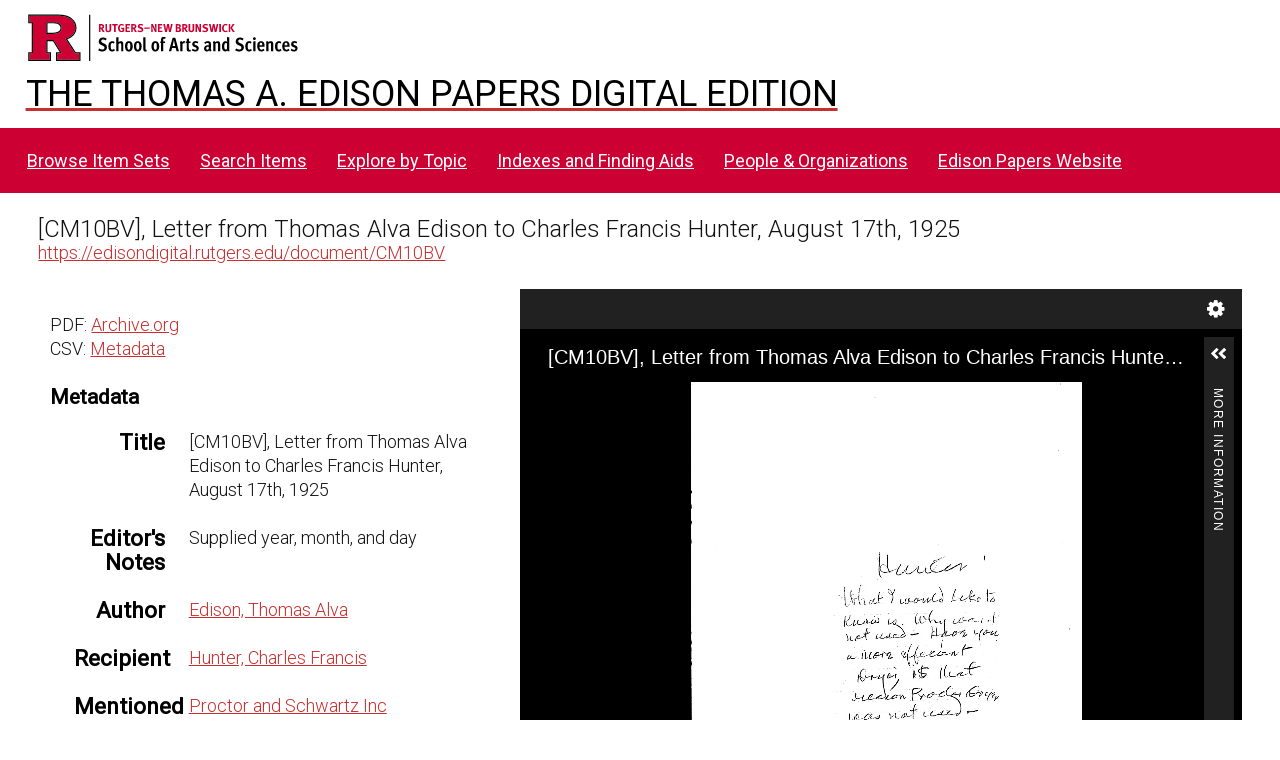

--- FILE ---
content_type: text/css
request_url: https://edisondigital.rutgers.edu/modules/IiifServer/asset/css/iiif-server.css?v=3.6.26
body_size: 361
content:
@charset "UTF-8";

.iiif-copy {
    position: relative;
    display: inline-block;
    width: 45px;
    height: 45px;
    background: url(../img/iiif.png) no-repeat;
    background-size: cover;
    -webkit-filter: grayscale(1);
    filter: grayscale(1);
}

.iiif-copy:hover {
    -webkit-filter: grayscale(0);
    filter: none;
    background-color: #dedede;
}
